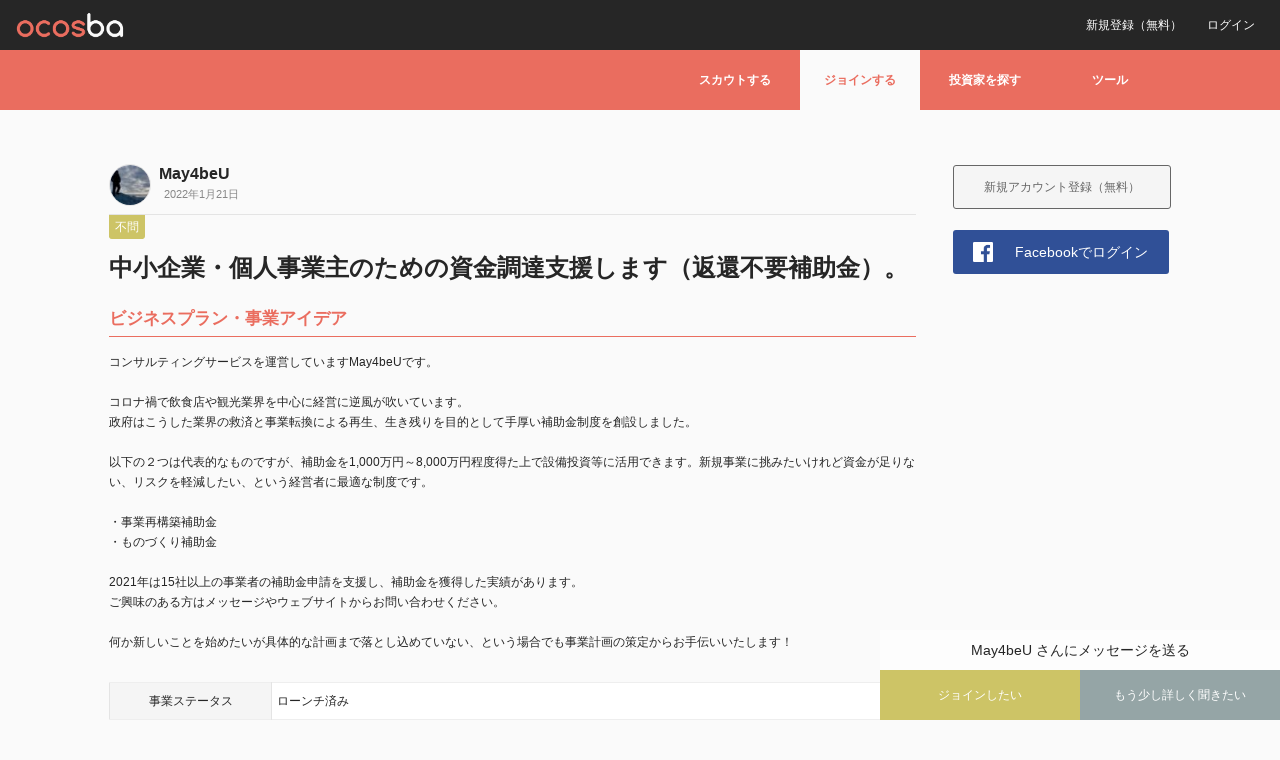

--- FILE ---
content_type: text/html; charset=UTF-8
request_url: https://www.ocosba.com/all/4552/
body_size: 13878
content:
<!DOCTYPE html>
<html lang="ja"
	itemscope 
	itemtype="http://schema.org/Article" 
	prefix="og: http://ogp.me/ns#" >
	<head>
		<meta charset="UTF-8">
		<meta name="google-site-verification" content="u4UWyQioowTx_Op629bDjRNYRdETWGilhDn2ZGYJooU" />
		<meta name="apple-mobile-web-app-title" content="ocosba">
		<meta name="viewport" content="width=device-width, initial-scale=1.0" />		
				
				<title>中小企業・個人事業主のための資金調達支援します（返還不要補助金）。 | ocosba</title>
				<link rel="pingback" href="https://www.ocosba.com/xmlrpc.php" />

		
	<link rel="alternate" type="application/rss+xml" title="ocosba | サイト全体のアクティビティ RSS フィード" href="https://www.ocosba.com/activity/feed/" />

		
<!-- All in One SEO Pack 2.3.12.5 by Michael Torbert of Semper Fi Web Design[-1,-1] -->
<meta name="description"  content="新規事業を開始される方、既存事業の生産性向上のため設備投資を検討している方。" />

<link rel="canonical" href="https://www.ocosba.com/all/4552/" />
<meta property="og:title" content="中小企業・個人事業主のための資金調達支援します（返還不要補助金）。" />
<meta property="og:type" content="article" />
<meta property="og:url" content="https://www.ocosba.com/all/4552/" />
<meta property="og:image" content="https://www.ocosba.com/wp-content/uploads/2017/05/fb_share_top.png" />
<meta property="og:site_name" content="ocosba" />
<meta property="fb:admins" content="100001884732358" />
<meta property="fb:app_id" content="818577231625208" />
<meta property="og:description" content="新規事業を開始される方、既存事業の生産性向上のため設備投資を検討している方。" />
<meta property="article:published_time" content="2022-01-21T10:15:24Z" />
<meta property="article:modified_time" content="2022-01-21T10:15:24Z" />
<meta name="twitter:card" content="summary" />
<meta name="twitter:title" content="中小企業・個人事業主のための資金調達支援します（返還不要補助金）。" />
<meta name="twitter:description" content="新規事業を開始される方、既存事業の生産性向上のため設備投資を検討している方。" />
<meta name="twitter:image" content="https://www.ocosba.com/wp-content/uploads/2017/05/fb_share_top.png" />
<meta itemprop="image" content="https://www.ocosba.com/wp-content/uploads/2017/05/fb_share_top.png" />
			<script>
			(function(i,s,o,g,r,a,m){i['GoogleAnalyticsObject']=r;i[r]=i[r]||function(){
			(i[r].q=i[r].q||[]).push(arguments)},i[r].l=1*new Date();a=s.createElement(o),
			m=s.getElementsByTagName(o)[0];a.async=1;a.src=g;m.parentNode.insertBefore(a,m)
			})(window,document,'script','//www.google-analytics.com/analytics.js','ga');

			ga('create', 'UA-100019213-1', { 'cookieDomain': 'ocosba.com' } );
			
			ga('send', 'pageview');
			</script>
<!-- /all in one seo pack -->
<link rel='dns-prefetch' href='//s.w.org' />
<link rel="alternate" type="application/rss+xml" title="ocosba &raquo; フィード" href="https://www.ocosba.com/feed/" />
<link rel="alternate" type="application/rss+xml" title="ocosba &raquo; コメントフィード" href="https://www.ocosba.com/comments/feed/" />
		<script type="text/javascript">
			window._wpemojiSettings = {"baseUrl":"https:\/\/s.w.org\/images\/core\/emoji\/2.2.1\/72x72\/","ext":".png","svgUrl":"https:\/\/s.w.org\/images\/core\/emoji\/2.2.1\/svg\/","svgExt":".svg","source":{"concatemoji":"https:\/\/www.ocosba.com\/wp-includes\/js\/wp-emoji-release.min.js?ver=4.7.31"}};
			!function(t,a,e){var r,n,i,o=a.createElement("canvas"),l=o.getContext&&o.getContext("2d");function c(t){var e=a.createElement("script");e.src=t,e.defer=e.type="text/javascript",a.getElementsByTagName("head")[0].appendChild(e)}for(i=Array("flag","emoji4"),e.supports={everything:!0,everythingExceptFlag:!0},n=0;n<i.length;n++)e.supports[i[n]]=function(t){var e,a=String.fromCharCode;if(!l||!l.fillText)return!1;switch(l.clearRect(0,0,o.width,o.height),l.textBaseline="top",l.font="600 32px Arial",t){case"flag":return(l.fillText(a(55356,56826,55356,56819),0,0),o.toDataURL().length<3e3)?!1:(l.clearRect(0,0,o.width,o.height),l.fillText(a(55356,57331,65039,8205,55356,57096),0,0),e=o.toDataURL(),l.clearRect(0,0,o.width,o.height),l.fillText(a(55356,57331,55356,57096),0,0),e!==o.toDataURL());case"emoji4":return l.fillText(a(55357,56425,55356,57341,8205,55357,56507),0,0),e=o.toDataURL(),l.clearRect(0,0,o.width,o.height),l.fillText(a(55357,56425,55356,57341,55357,56507),0,0),e!==o.toDataURL()}return!1}(i[n]),e.supports.everything=e.supports.everything&&e.supports[i[n]],"flag"!==i[n]&&(e.supports.everythingExceptFlag=e.supports.everythingExceptFlag&&e.supports[i[n]]);e.supports.everythingExceptFlag=e.supports.everythingExceptFlag&&!e.supports.flag,e.DOMReady=!1,e.readyCallback=function(){e.DOMReady=!0},e.supports.everything||(r=function(){e.readyCallback()},a.addEventListener?(a.addEventListener("DOMContentLoaded",r,!1),t.addEventListener("load",r,!1)):(t.attachEvent("onload",r),a.attachEvent("onreadystatechange",function(){"complete"===a.readyState&&e.readyCallback()})),(r=e.source||{}).concatemoji?c(r.concatemoji):r.wpemoji&&r.twemoji&&(c(r.twemoji),c(r.wpemoji)))}(window,document,window._wpemojiSettings);
		</script>
		<style type="text/css">
img.wp-smiley,
img.emoji {
	display: inline !important;
	border: none !important;
	box-shadow: none !important;
	height: 1em !important;
	width: 1em !important;
	margin: 0 .07em !important;
	vertical-align: -0.1em !important;
	background: none !important;
	padding: 0 !important;
}
</style>
<link rel='stylesheet' id='wpfp-css' href='https://www.ocosba.com/wp-content/plugins/wp-favorite-posts/wpfp.css' type='text/css' />
<link rel='stylesheet' id='theme-my-login-css'  href='https://www.ocosba.com/wp-content/plugins/theme-my-login/theme-my-login.css?ver=6.4.7' type='text/css' media='all' />
<link rel='stylesheet' id='top-css'  href='https://www.ocosba.com/wp-content/plugins/css/animate.css?ver=1769152663' type='text/css' media='all' />
<link rel='stylesheet' id='remodal-default-theme-css'  href='https://www.ocosba.com/wp-content/plugins/Remodal-1.1.1/dist/remodal-default-theme.css?ver=1769152663' type='text/css' media='all' />
<link rel='stylesheet' id='remodal-css'  href='https://www.ocosba.com/wp-content/plugins/Remodal-1.1.1/dist/remodal.css?ver=1769152663' type='text/css' media='all' />
<link rel='stylesheet' id='contact-form-7-css'  href='https://www.ocosba.com/wp-content/plugins/contact-form-7/includes/css/styles.css?ver=4.7' type='text/css' media='all' />
<link rel='stylesheet' id='woocommerce-layout-css'  href='//www.ocosba.com/wp-content/plugins/woocommerce/assets/css/woocommerce-layout.css?ver=3.0.5' type='text/css' media='all' />
<link rel='stylesheet' id='woocommerce-smallscreen-css'  href='//www.ocosba.com/wp-content/plugins/woocommerce/assets/css/woocommerce-smallscreen.css?ver=3.0.5' type='text/css' media='only screen and (max-width: 768px)' />
<link rel='stylesheet' id='woocommerce-general-css'  href='//www.ocosba.com/wp-content/plugins/woocommerce/assets/css/woocommerce.css?ver=3.0.5' type='text/css' media='all' />
<link rel='stylesheet' id='wp-ulike-css'  href='https://www.ocosba.com/wp-content/plugins/wp-ulike/assets/css/wp-ulike.min.css?ver=4.7.31' type='text/css' media='all' />
<style id='wp-ulike-inline-css' type='text/css'>

		.wpulike-default .counter a{
			background-color:#ffffff;border-color:#ffffff; color:#ffffff;text-shadow: 0px 1px 0px rgba(0, 0, 0, 0.3);	
		}
		.wpulike-heart .counter{
			background-color:#ffffff;border-color:#ffffff; color:#ffffff;text-shadow: 0px 1px 0px rgba(0, 0, 0, 0.3);
		}
		
		.wpulike-default .count-box,.wpulike-default .count-box:before{
			background-color:#ffffff; border-color:#ffffff; color:#ffffff;
		}
		.wpulike-default .count-box:before{
			border-color:transparent; border-bottom-color:#ffffff; border-left-color:#ffffff;
		} 
</style>
<link rel='stylesheet' id='ligature-symbols-css'  href='https://www.ocosba.com/wp-content/plugins/gianism/assets/css/lsf.css?ver=2.11' type='text/css' media='all' />
<link rel='stylesheet' id='gianism-css'  href='https://www.ocosba.com/wp-content/plugins/gianism/assets/css/gianism-style.css?ver=3.0.9' type='text/css' media='all' />
<link rel='stylesheet' id='bp-default-main-css'  href='https://www.ocosba.com/wp-content/themes/bp-default/_inc/css/default.css?ver=1769152663' type='text/css' media='all' />
<link rel='stylesheet' id='bp-default-responsive-css'  href='https://www.ocosba.com/wp-content/themes/bp-default/_inc/css/responsive.css?ver=2.7.4' type='text/css' media='all' />
<link rel='stylesheet' id='simple-social-icons-font-css'  href='https://www.ocosba.com/wp-content/plugins/simple-social-icons/css/style.css?ver=2.0.1' type='text/css' media='all' />
<link rel='stylesheet' id='upw_theme_standard-css'  href='https://www.ocosba.com/wp-content/plugins/ultimate-posts-widget/css/upw-theme-standard.min.css?ver=4.7.31' type='text/css' media='all' />
<link rel='stylesheet' id='wsspg-public-style-css'  href='https://www.ocosba.com/wp-content/plugins/wsspg-woocommerce-stripe-subscription-payment-gateway/assets/css/style.css?ver=4.7.31' type='text/css' media='all' />
<style id='wsspg-public-style-inline-css' type='text/css'>
.woocommerce-MyAccount-navigation ul li.woocommerce-MyAccount-navigation-link--subscription a::before {
    content: '\f01e';
}
</style>
<link rel='stylesheet' id='A2A_SHARE_SAVE-css'  href='https://www.ocosba.com/wp-content/plugins/add-to-any/addtoany.min.css?ver=1.13' type='text/css' media='all' />
<script type='text/javascript' src='https://www.ocosba.com/wp-includes/js/jquery/jquery.js?ver=1.12.4'></script>
<script type='text/javascript' src='https://www.ocosba.com/wp-includes/js/jquery/jquery-migrate.min.js?ver=1.4.1'></script>
<script type='text/javascript'>
/* <![CDATA[ */
var ulike_obj = {"ajaxurl":"https:\/\/www.ocosba.com\/wp-admin\/admin-ajax.php","button_text_u":"Unlike","button_text":"Like","button_type":"image","notifications":"0","like_notice":"Thanks! You Liked This.","unlike_notice":"Sorry! You unliked this."};
/* ]]> */
</script>
<script type='text/javascript' src='https://www.ocosba.com/wp-content/plugins/wp-ulike/assets/js/wp-ulike-scripts.min.js?ver=1.2.3'></script>
<script type='text/javascript' src='https://www.ocosba.com/wp-content/plugins/add-to-any/addtoany.min.js?ver=1.0'></script>
<script type='text/javascript'>
/* <![CDATA[ */
var BP_Confirm = {"are_you_sure":"\u672c\u5f53\u306b\u3044\u3044\u3067\u3059\u304b ?"};
/* ]]> */
</script>
<script type='text/javascript' src='https://www.ocosba.com/wp-content/plugins/buddypress/bp-core/js/confirm.min.js?ver=2.7.4'></script>
<script type='text/javascript' src='https://www.ocosba.com/wp-content/plugins/js/common.js?ver=1769152663'></script>
<script type='text/javascript' src='https://www.ocosba.com/wp-content/plugins/js/wow.js?ver=1769152663'></script>
<script type='text/javascript' src='https://www.ocosba.com/wp-content/plugins/js/premium.js?ver=1769152663'></script>
<script type='text/javascript' src='https://www.ocosba.com/wp-content/plugins/Remodal-1.1.1/dist/remodal.js?ver=1769152663'></script>
<script type='text/javascript' src='https://www.ocosba.com/wp-content/plugins/theme-my-login/modules/themed-profiles/themed-profiles.js?ver=4.7.31'></script>
<script type='text/javascript' src='https://www.ocosba.com/wp-content/plugins/buddypress/bp-core/js/jquery-query.min.js?ver=2.7.4'></script>
<script type='text/javascript' src='https://www.ocosba.com/wp-content/plugins/buddypress/bp-core/js/vendor/jquery-cookie.min.js?ver=2.7.4'></script>
<script type='text/javascript'>
/* <![CDATA[ */
var BP_DTheme = {"my_favs":"\u308f\u305f\u3057\u306e\u304a\u6c17\u306b\u5165\u308a","accepted":"\u627f\u8a8d\u3057\u307e\u3057\u305f","rejected":"\u62d2\u5426\u6e08\u307f","show_all_comments":"\u3053\u306e\u30b9\u30ec\u30c3\u30c9\u306e\u3059\u3079\u3066\u306e\u30b3\u30e1\u30f3\u30c8\u3092\u898b\u308b","show_x_comments":"%d\u4ef6\u306e\u30b3\u30e1\u30f3\u30c8\u3092\u3059\u3079\u3066\u8868\u793a","show_all":"\u3059\u3079\u3066\u3092\u898b\u308b","comments":"\u30b3\u30e1\u30f3\u30c8","close":"\u9589\u3058\u308b","view":"\u8868\u793a","mark_as_fav":"\u304a\u6c17\u306b\u5165\u308a","remove_fav":"\u304a\u6c17\u306b\u5165\u308a\u304b\u3089\u524a\u9664","unsaved_changes":"\u4fdd\u5b58\u3055\u308c\u3066\u3044\u306a\u3044\u9805\u76ee\u304c\u3042\u308a\u307e\u3059\u3002\u3053\u306e\u30da\u30fc\u30b8\u304b\u3089\u79fb\u52d5\u3059\u308b\u3068\u5909\u66f4\u304c\u53cd\u6620\u3055\u308c\u307e\u305b\u3093\u3002"};
/* ]]> */
</script>
<script type='text/javascript' src='https://www.ocosba.com/wp-content/themes/bp-default/_inc/global.js?ver=2.7.4'></script>
<script type='text/javascript' src='https://www.ocosba.com/wp-content/plugins/simple-social-icons/svgxuse.js?ver=1.1.21'></script>
<script type='text/javascript' src='https://www.ocosba.com/wp-content/plugins/wp-favorite-posts/wpfp.js?ver=4.7.31'></script>
<link rel='https://api.w.org/' href='https://www.ocosba.com/wp-json/' />
<link rel="EditURI" type="application/rsd+xml" title="RSD" href="https://www.ocosba.com/xmlrpc.php?rsd" />
<link rel="wlwmanifest" type="application/wlwmanifest+xml" href="https://www.ocosba.com/wp-includes/wlwmanifest.xml" /> 
<link rel='prev' title='［PM・PdM・その他募集］ドライブレコーダーで社会変革！日本・世界に挑みたい変態を探しています。' href='https://www.ocosba.com/product/4537/' />
<link rel='next' title='留学生と志望校の先輩を繋げる活動をしています！' href='https://www.ocosba.com/hacker/4555/' />
<meta name="generator" content="WordPress 4.7.31" />
<meta name="generator" content="WooCommerce 3.0.5" />
<link rel='shortlink' href='https://www.ocosba.com/?p=4552' />
<link rel="alternate" type="application/json+oembed" href="https://www.ocosba.com/wp-json/oembed/1.0/embed?url=https%3A%2F%2Fwww.ocosba.com%2Fall%2F4552%2F" />
<link rel="alternate" type="text/xml+oembed" href="https://www.ocosba.com/wp-json/oembed/1.0/embed?url=https%3A%2F%2Fwww.ocosba.com%2Fall%2F4552%2F&#038;format=xml" />

<script type="text/javascript">
var a2a_config=a2a_config||{};a2a_config.callbacks=a2a_config.callbacks||[];a2a_config.templates=a2a_config.templates||{};a2a_localize = {
	Share: "共有",
	Save: "ブックマーク",
	Subscribe: "購読",
	Email: "Email",
	Bookmark: "ブックマーク",
	ShowAll: "すべて表示する",
	ShowLess: "小さく表示する",
	FindServices: "サービスを探す",
	FindAnyServiceToAddTo: "追加するサービスを今すぐ探す",
	PoweredBy: "Powered by",
	ShareViaEmail: "Share via email",
	SubscribeViaEmail: "Subscribe via email",
	BookmarkInYourBrowser: "ブラウザにブックマーク",
	BookmarkInstructions: "Press Ctrl+D or \u2318+D to bookmark this page",
	AddToYourFavorites: "お気に入りに追加",
	SendFromWebOrProgram: "Send from any email address or email program",
	EmailProgram: "Email program",
	More: "More&#8230;"
};

</script>
<script type="text/javascript" src="https://static.addtoany.com/menu/page.js" async="async"></script>

	<script type="text/javascript">var ajaxurl = 'https://www.ocosba.com/wp-admin/admin-ajax.php';</script>

<script type="text/javascript">
	window._se_plugin_version = '8.1.6';
</script>
<link rel="apple-touch-icon" sizes="180x180" href="/wp-content/uploads/fbrfg/apple-touch-icon.png">
<link rel="icon" type="image/png" sizes="32x32" href="/wp-content/uploads/fbrfg/favicon-32x32.png">
<link rel="icon" type="image/png" sizes="16x16" href="/wp-content/uploads/fbrfg/favicon-16x16.png">
<link rel="manifest" href="/wp-content/uploads/fbrfg/manifest.json">
<link rel="mask-icon" href="/wp-content/uploads/fbrfg/safari-pinned-tab.svg" color="#5bbad5">
<link rel="shortcut icon" href="/wp-content/uploads/fbrfg/favicon.ico">
<meta name="msapplication-config" content="/wp-content/uploads/fbrfg/browserconfig.xml">
<meta name="theme-color" content="#ffffff"><style type="text/css" media="screen"> .simple-social-icons ul li a, .simple-social-icons ul li a:hover, .simple-social-icons ul li a:focus { background-color: #999999 !important; border-radius: 3px; color: #ffffff !important; border: 0px #ffffff solid !important; font-size: 18px; padding: 9px; }  .simple-social-icons ul li a:hover, .simple-social-icons ul li a:focus { background-color: #666666 !important; border-color: #ffffff !important; color: #ffffff !important; }  .simple-social-icons ul li a:focus { outline: 1px dotted #666666 !important; }</style>
	<style type="text/css">
				
				#header h1 a, #desc { color:#FFFFFF; }
			</style>

<link rel="icon" href="https://www.ocosba.com/wp-content/uploads/2017/05/cropped-fav-32x32.png" sizes="32x32" />
<link rel="icon" href="https://www.ocosba.com/wp-content/uploads/2017/05/cropped-fav-192x192.png" sizes="192x192" />
<link rel="apple-touch-icon-precomposed" href="https://www.ocosba.com/wp-content/uploads/2017/05/cropped-fav-180x180.png" />
<meta name="msapplication-TileImage" content="https://www.ocosba.com/wp-content/uploads/2017/05/cropped-fav-270x270.png" />
<style type="text/css">.nsl-container > a {
    text-decoration: none !important;
    box-shadow: none !important;
    border: 0;
    box-shadow: none;
}

.nsl-container-block {
    max-width: 280px;
}

.nsl-container-block > a {
    display: block;
    margin: 10px 0;
}

.nsl-container-inline {
    margin: -5px;
    text-align: left;
}

.nsl-container-inline > a {
    margin: 5px;
}

.nsl-container .nsl-button {
    cursor: pointer;
    vertical-align: top;
    border-radius: 4px;
}

.nsl-container .nsl-button-default {
    color: #fff;
    display: flex;
}

.nsl-container .nsl-button-icon {
    display: inline-block;
}

.nsl-container svg {
    height: 24px;
    width: 24px;
    vertical-align: top;
    margin: 8px;
    flex: 0 0 auto;
}

.nsl-container .nsl-button-default span {
    margin: 0 24px 0 12px;
    padding: 10px 0;
    font-family: Helvetica, Arial, sans-serif;
    font-size: 16px;
    line-height: 20px;
    letter-spacing: .25px;
    overflow: hidden;
    text-align: center;
    text-overflow: clip;
    white-space: nowrap;
    flex: 1 1 auto;
    -webkit-font-smoothing: antialiased;
    -moz-osx-font-smoothing: grayscale;
}</style>
		<!--GA-->
		<script>
		(function(i,s,o,g,r,a,m){i['GoogleAnalyticsObject']=r;i[r]=i[r]||function(){
			(i[r].q=i[r].q||[]).push(arguments)},i[r].l=1*new Date();a=s.createElement(o),
			m=s.getElementsByTagName(o)[0];a.async=1;a.src=g;m.parentNode.insertBefore(a,m)
		})(window,document,'script','https://www.google-analytics.com/analytics.js','ga');
		ga('create', 'UA-100019213-1', 'auto');
		ga('send', 'pageview');
		</script>
		<!--/GA-->

		<!-- Facebook Pixel Code -->
		<script>
		!function(f,b,e,v,n,t,s){if(f.fbq)return;n=f.fbq=function(){n.callMethod?
		n.callMethod.apply(n,arguments):n.queue.push(arguments)};if(!f._fbq)f._fbq=n;
		n.push=n;n.loaded=!0;n.version='2.0';n.queue=[];t=b.createElement(e);t.async=!0;
		t.src=v;s=b.getElementsByTagName(e)[0];s.parentNode.insertBefore(t,s)}(window,
		document,'script','https://connect.facebook.net/en_US/fbevents.js');
		fbq('init', '232785337216946'); // Insert your pixel ID here.
		fbq('track', 'PageView');
		</script>
		<noscript><img height="1" width="1" style="display:none"
		src="https://www.facebook.com/tr?id=232785337216946&ev=PageView&noscript=1"
		/></noscript>
		<!-- DO NOT MODIFY -->
		<!-- End Facebook Pixel Code -->

				<link rel="stylesheet" href="https://www.ocosba.com/wp-content/plugins/slick/slick-theme.css">
		<link rel="stylesheet" href="https://www.ocosba.com/wp-content/plugins/slick/slick.css">

	</head>

	<body class="post-template-default single single-post postid-4552 single-format-standard no-js categoryid-1" id="bp-default">

		<script src="http://ajax.googleapis.com/ajax/libs/jquery/1.11.1/jquery.min.js"></script>

		<script type="text/javascript">//<![CDATA[
(function(){var c=document.body.className;c=c.replace(/no-js/,'js');document.body.className=c;})();
//]]></script>

		
		
			
				
				
				<div class="visitor_bar">
					<ul>
						<li class="logo"><a href="https://www.ocosba.com"></a></li>
						<li class="login"><a href="https://www.ocosba.com/login/">ログイン</a></li>
						<li class="register"><a href="https://www.ocosba.com/register/">新規登録（無料）</a></li>
					</ul>
				</div>
					
		
			
			
				<div id="header">
					<div id="header_inner">
						<div id="navigation" role="navigation">
							<ul id="nav" class="menu"><li id="menu-item-842" class="tab_scout menu-item menu-item-type-post_type menu-item-object-page menu-item-842"><a href="https://www.ocosba.com/user/">スカウトする</a></li>
<li id="menu-item-843" class="tab_join menu-item menu-item-type-custom menu-item-object-custom menu-item-843"><a>ジョインする</a></li>
<li id="menu-item-844" class="tab_investor menu-item menu-item-type-post_type menu-item-object-page menu-item-844"><a href="https://www.ocosba.com/investor/">投資家を探す</a></li>
<li id="menu-item-845" class="tab_tool menu-item menu-item-type-custom menu-item-object-custom menu-item-845"><a>ツール</a></li>
</ul>
							<div class="accordion_menu_common accordion_menu_join">
								<ul>
									<li><a href="https://www.ocosba.com/wanted/">募集記事から探す</a></li>
									<li><a href="https://www.ocosba.com/entre/">募集ユーザーから探す</a></li>
									<li><a href="https://www.ocosba.com/team/">募集チームから探す</a></li>
								</ul>
							</div>

							<div class="accordion_menu_common accordion_menu_tool">
								<ul>
									<li><a>準備中</a></li>
									<!--<li><a href="https://www.ocosba.com">ツール１</a></li>-->
								</ul>
							</div>

						</div>
											</div>
				</div><!-- #header -->

			
		
				
		
		<script type="text/javascript">
			function fc() {
				document.getElementById('info_bar').style.display = 'none';
			}

		</script>

		<div id="container">


<div id="content">
	<div class="padder">

		
		<div class="page" id="blog-single" role="main">

			
        		
        		
					
        		
				
					<div id="post-4552" class="post-4552 post type-post status-publish format-standard hentry category-all">

						<div class='avatar_area'>
														<a class="post_author_img" href="https://www.ocosba.com/user/may4beu/"><img src="https://www.ocosba.com/wp-content/uploads/avatars/5618/5dc80c417de34-bpthumb.jpg" class="avatar user-5618-avatar avatar-40 photo" width="40" height="40" alt="プロフィール画像" /></a>
							<a class="post_author_name" href="https://www.ocosba.com/user/may4beu/">May4beU</a>
														<span class='post_date'>2022年1月21日</span>
						</div>

						
						<div class="post-content">
							<p class="ctg_pc color_out_other"><span><a href="https://www.ocosba.com/category/all/" rel="category tag">不問</a></span></p>
							<h2 class="posttitle" id="single">中小企業・個人事業主のための資金調達支援します（返還不要補助金）。</h2>
						</div>

						<div class="post-content" id="postitem">

							<div class="entry">
								<p class="single_content">ビジネスプラン・事業アイデア</p>
    	          												<p class="single_text">コンサルティングサービスを運営していますMay4beUです。<br />
<br />
コロナ禍で飲食店や観光業界を中心に経営に逆風が吹いています。<br />
政府はこうした業界の救済と事業転換による再生、生き残りを目的として手厚い補助金制度を創設しました。<br />
<br />
以下の２つは代表的なものですが、補助金を1,000万円～8,000万円程度得た上で設備投資等に活用できます。新規事業に挑みたいけれど資金が足りない、リスクを軽減したい、という経営者に最適な制度です。<br />
<br />
・事業再構築補助金<br />
・ものづくり補助金<br />
<br />
2021年は15社以上の事業者の補助金申請を支援し、補助金を獲得した実績があります。<br />
ご興味のある方はメッセージやウェブサイトからお問い合わせください。<br />
<br />
何か新しいことを始めたいが具体的な計画まで落とし込めていない、という場合でも事業計画の策定からお手伝いいたします！</p>

								<!--業種-->
																																		
        	  	    													
																											  									
    	         					<table class="single_field">
										<tr>
											<td class="single_field_left">事業<br class="pc_none">ステータス</td>
											<td class="single_field_right">ローンチ済み</td>
										</tr>
										<tr>
											<td class="single_field_left">業種</td>
											<td class="single_field_right"><p class="item_separater"><span>コンサルティング</span></p></td>
										</tr>
																					<tr>
												<td class="single_field_left">URL</td>
												<td class="single_field_right"><a href="https://key-bridge.jp/">https://key-bridge.jp/</a></td>
											</tr>
																			</table>
								
								<p class="single_content">募集概要・求めるパートナー像</p>
								<p class="single_text">新規事業を開始される方、既存事業の生産性向上のため設備投資を検討している方。</p>
								<!--募集エリア-->
																																											<table class="single_field">
										<tr>
											<td class="single_field_left">募集職種</td>
																						<td class="single_field_right"><a href="https://www.ocosba.com/category/all/" rel="category tag">不問</a></td>
										</tr>
										<tr>
											<td class="single_field_left">募集エリア</td>
											<td class="single_field_right"><p class="item_separater"><span>関東</span><span>東海</span><span>近畿</span><span>北海道・東北</span><span>北陸・甲信越</span><span>中国・四国</span><span>九州・沖縄</span></p></td>
										</tr>
                						<!--ここがポイント-->
  										  										              						</table>
              					
								<!--添付ファイルの表示-->
															<!--/添付ファイルの表示-->

													</div>

						<p class="postmetadata" id="single_meta">&nbsp; </p>

						<div class="post_btn">
							<div id="wp-ulike-4552" class="wpulike wpulike-heart"><div class="counter"><a data-ulike-id="4552" data-ulike-type="likeThis" data-ulike-status="3" class="wp_ulike_btn image"></a><span class="count-box">3</span></div></div><span class='wpfp-span'><img src='https://www.ocosba.com/wp-content/plugins/wp-favorite-posts/img/loading.gif' alt='Loading' title='Loading' class='wpfp-hide wpfp-img' /><a class='wpfp-link' href='?wpfpaction=add&amp;postid=4552' title='お気に入りに追加' rel='nofollow'>お気に入りに追加</a></span>						</div>

						
						
            																		<div class='from_post_message_box'><p><a href="https://www.ocosba.com/user/may4beu/" title="May4beU">May4beU</a> さんにメッセージを送る</p><a class='from_post_message_apply color_other' href='https://www.ocosba.com/login/'>ジョインしたい</a><a class='from_post_message_more' href='https://www.ocosba.com/login/'>もう少し詳しく聞きたい</a></div>							            			
            			<div class="addtoany_shortcode"><div class="a2a_kit a2a_kit_size_32 addtoany_list" data-a2a-url="https://www.ocosba.com/all/4552/" data-a2a-title="中小企業・個人事業主のための資金調達支援します（返還不要補助金）。"><a class="a2a_button_facebook" href="https://www.addtoany.com/add_to/facebook?linkurl=https%3A%2F%2Fwww.ocosba.com%2Fall%2F4552%2F&amp;linkname=%E4%B8%AD%E5%B0%8F%E4%BC%81%E6%A5%AD%E3%83%BB%E5%80%8B%E4%BA%BA%E4%BA%8B%E6%A5%AD%E4%B8%BB%E3%81%AE%E3%81%9F%E3%82%81%E3%81%AE%E8%B3%87%E9%87%91%E8%AA%BF%E9%81%94%E6%94%AF%E6%8F%B4%E3%81%97%E3%81%BE%E3%81%99%EF%BC%88%E8%BF%94%E9%82%84%E4%B8%8D%E8%A6%81%E8%A3%9C%E5%8A%A9%E9%87%91%EF%BC%89%E3%80%82" title="Facebook" rel="nofollow" target="_blank"></a><a class="a2a_button_twitter" href="https://www.addtoany.com/add_to/twitter?linkurl=https%3A%2F%2Fwww.ocosba.com%2Fall%2F4552%2F&amp;linkname=%E4%B8%AD%E5%B0%8F%E4%BC%81%E6%A5%AD%E3%83%BB%E5%80%8B%E4%BA%BA%E4%BA%8B%E6%A5%AD%E4%B8%BB%E3%81%AE%E3%81%9F%E3%82%81%E3%81%AE%E8%B3%87%E9%87%91%E8%AA%BF%E9%81%94%E6%94%AF%E6%8F%B4%E3%81%97%E3%81%BE%E3%81%99%EF%BC%88%E8%BF%94%E9%82%84%E4%B8%8D%E8%A6%81%E8%A3%9C%E5%8A%A9%E9%87%91%EF%BC%89%E3%80%82" title="Twitter" rel="nofollow" target="_blank"></a><a class="a2a_button_google_plus" href="https://www.addtoany.com/add_to/google_plus?linkurl=https%3A%2F%2Fwww.ocosba.com%2Fall%2F4552%2F&amp;linkname=%E4%B8%AD%E5%B0%8F%E4%BC%81%E6%A5%AD%E3%83%BB%E5%80%8B%E4%BA%BA%E4%BA%8B%E6%A5%AD%E4%B8%BB%E3%81%AE%E3%81%9F%E3%82%81%E3%81%AE%E8%B3%87%E9%87%91%E8%AA%BF%E9%81%94%E6%94%AF%E6%8F%B4%E3%81%97%E3%81%BE%E3%81%99%EF%BC%88%E8%BF%94%E9%82%84%E4%B8%8D%E8%A6%81%E8%A3%9C%E5%8A%A9%E9%87%91%EF%BC%89%E3%80%82" title="Google+" rel="nofollow" target="_blank"></a><a class="a2a_button_line" href="https://www.addtoany.com/add_to/line?linkurl=https%3A%2F%2Fwww.ocosba.com%2Fall%2F4552%2F&amp;linkname=%E4%B8%AD%E5%B0%8F%E4%BC%81%E6%A5%AD%E3%83%BB%E5%80%8B%E4%BA%BA%E4%BA%8B%E6%A5%AD%E4%B8%BB%E3%81%AE%E3%81%9F%E3%82%81%E3%81%AE%E8%B3%87%E9%87%91%E8%AA%BF%E9%81%94%E6%94%AF%E6%8F%B4%E3%81%97%E3%81%BE%E3%81%99%EF%BC%88%E8%BF%94%E9%82%84%E4%B8%8D%E8%A6%81%E8%A3%9C%E5%8A%A9%E9%87%91%EF%BC%89%E3%80%82" title="Line" rel="nofollow" target="_blank"></a></div></div>						</div><!--#postitem-->

					</div><!--#post-->

				
			</div>

			
			
			
		</div><!-- .padder -->

	</div><!-- #content -->

	
<div id="sidebar" role="complementary">
	<div class="padder">

	
	
		
		
			<p id="login-text">

				
				<a href="https://www.ocosba.com/register/" title="">新規アカウント登録（無料）</a>
　
			</p>

		
		<div id="wpg-login" class="large"><a class="wpg-button wpg-button-login" href="https://www.ocosba.com/facebook/login/?redirect_to=https%3A%2F%2Fwww.ocosba.com%2Fmypage%2F&amp;_wpnonce=05e9a17281">Facebookでログイン</a></div>
	
	
	
	
	
	</div><!-- .padder -->
</div><!-- #sidebar -->


</div> <!-- #container -->



<div id="footer">
	<div class="scroll_top">
		<a href="#bp-default">TOPへ戻る</a>
	</div>

	<div class="footer_box">
		<div class="footer_box_content">
			<ul class="footer_box_inner">
				<li class="footer_box_inner_left">
					<p class="footer_title">ocosbaについて</p>
					<p class="footer_link"><a href="https://www.ocosba.com/howto/">使い方</a></p>
					<p class="footer_link"><a href="https://www.ocosba.com/terms/">利用規約</a></p>
					<p class="footer_link"><a href="https://www.ocosba.com/privacy/">プライバシーポリシー</a></p>
					<p class="footer_link"><a href="https://www.ocosba.com/legal/">特定商取引法に基づく表記</a></p>
					<!--<p class="footer_link"><a>お取引・アライアンス</a></p>-->
				</li>
				<li class="footer_box_inner_center">
					<p class="footer_title">ocosbaのサービス</p>
					<p class="footer_link"><a href="https://www.ocosba.com/user/">スカウトする</a></p>
					<p class="footer_link"><a>ジョインする</a></p>
					<p class="footer_link"><a href="https://www.ocosba.com/wanted/" style="padding-left:10px">- 募集記事から探す</a></p>
					<p class="footer_link"><a href="https://www.ocosba.com/entre/" style="padding-left:10px">- 募集ユーザーから探す</a></p>
					<p class="footer_link"><a href="https://www.ocosba.com/team/" style="padding-left:10px">- 募集チームから探す</a></p>
					<p class="footer_link"><a href="https://www.ocosba.com/investor/">投資家を探す</a></p>
					<p class='footer_link' style='margin-top:10px;'><a href='https://www.ocosba.com/plan_list/'>プランについて</a></p>				</li>
				<li class="footer_box_inner_right">
					<!--						<div role="form" class="wpcf7" id="wpcf7-f349-o1" lang="ja" dir="ltr">
<div class="screen-reader-response"></div>
<form action="/all/4552/#wpcf7-f349-o1" method="post" class="wpcf7-form" novalidate="novalidate">
<div style="display: none;">
<input type="hidden" name="_wpcf7" value="349" />
<input type="hidden" name="_wpcf7_version" value="4.7" />
<input type="hidden" name="_wpcf7_locale" value="ja" />
<input type="hidden" name="_wpcf7_unit_tag" value="wpcf7-f349-o1" />
<input type="hidden" name="_wpnonce" value="eb7d87f721" />
</div>
<p><label>お問い合わせ</label><br />
<span class="wpcf7-form-control-wrap email-746"><input type="email" name="email-746" value="" size="40" class="wpcf7-form-control wpcf7-text wpcf7-email wpcf7-validates-as-required wpcf7-validates-as-email" aria-required="true" aria-invalid="false" placeholder="メールアドレス（必須）" /></span><br />
    <span class="wpcf7-form-control-wrap your-message"><textarea name="your-message" cols="40" rows="10" class="wpcf7-form-control wpcf7-textarea wpcf7-validates-as-required" aria-required="true" aria-invalid="false" placeholder="お問合せ・ご意見・ご要望はこちらから承ります。※既にユーザーの方は、ログインしてからご利用ください。"></textarea></span> </p>
<p class="visitor_check"><label class="visitor_send_check_label"><input type="checkbox" name="visitor_send_check" value="1" class="wpcf7-form-control wpcf7-acceptance visitor_send_check" aria-invalid="false" /><span class="checkbox-icon wpcf7-form-control-wrap visitor_send_check">上記の内容で宜しければチェックを入れてください。</span></label></p>
<p><span class="wpcf7-form-control-wrap dhjfbvjsvjns-wrap" style="display:none !important; visibility:hidden !important;"><input class="wpcf7-form-control wpcf7-text"  type="text" name="dhjfbvjsvjns" value="" size="40" tabindex="-1" /><span class="hp-message">このフィールドは空のままにしてください。</span></span></p>
<p><input type="submit" value="送信" class="wpcf7-form-control wpcf7-submit" /></p>
<div class="wpcf7-response-output wpcf7-display-none"></div></form></div>					-->
				</li>
			</ul>

			
		</div>

	</div>

	<div id="site-generator" role="contentinfo">
		<p>Copyright © ocosba All Rights Reserved. </p>
	</div>

	
</div><!-- #footer -->


<script type='text/javascript' src='https://www.ocosba.com/wp-content/plugins/wp-ulike/assets/js/wp-ulike-plugins.js?ver=1.0.1'></script>
<script type='text/javascript' src='https://www.ocosba.com/wp-content/plugins/contact-form-7/includes/js/jquery.form.min.js?ver=3.51.0-2014.06.20'></script>
<script type='text/javascript'>
/* <![CDATA[ */
var _wpcf7 = {"recaptcha":{"messages":{"empty":"\u3042\u306a\u305f\u304c\u30ed\u30dc\u30c3\u30c8\u3067\u306f\u306a\u3044\u3053\u3068\u3092\u8a3c\u660e\u3057\u3066\u304f\u3060\u3055\u3044\u3002"}}};
/* ]]> */
</script>
<script type='text/javascript' src='https://www.ocosba.com/wp-content/plugins/contact-form-7/includes/js/scripts.js?ver=4.7'></script>
<script type='text/javascript'>
/* <![CDATA[ */
var wc_add_to_cart_params = {"ajax_url":"\/wp-admin\/admin-ajax.php","wc_ajax_url":"\/all\/4552\/?wc-ajax=%%endpoint%%","i18n_view_cart":"\u30ab\u30fc\u30c8\u3092\u8868\u793a","cart_url":"https:\/\/www.ocosba.com\/cart\/","is_cart":"","cart_redirect_after_add":"no"};
/* ]]> */
</script>
<script type='text/javascript' src='//www.ocosba.com/wp-content/plugins/woocommerce/assets/js/frontend/add-to-cart.min.js?ver=3.0.5'></script>
<script type='text/javascript' src='//www.ocosba.com/wp-content/plugins/woocommerce/assets/js/jquery-blockui/jquery.blockUI.min.js?ver=2.70'></script>
<script type='text/javascript' src='https://www.ocosba.com/wp-content/plugins/gianism/assets/js/js.cookie.js?ver=2.1.3'></script>
<script type='text/javascript'>
/* <![CDATA[ */
var woocommerce_params = {"ajax_url":"\/wp-admin\/admin-ajax.php","wc_ajax_url":"\/all\/4552\/?wc-ajax=%%endpoint%%"};
/* ]]> */
</script>
<script type='text/javascript' src='//www.ocosba.com/wp-content/plugins/woocommerce/assets/js/frontend/woocommerce.min.js?ver=3.0.5'></script>
<script type='text/javascript'>
/* <![CDATA[ */
var wc_cart_fragments_params = {"ajax_url":"\/wp-admin\/admin-ajax.php","wc_ajax_url":"\/all\/4552\/?wc-ajax=%%endpoint%%","fragment_name":"wc_fragments"};
/* ]]> */
</script>
<script type='text/javascript' src='//www.ocosba.com/wp-content/plugins/woocommerce/assets/js/frontend/cart-fragments.min.js?ver=3.0.5'></script>
<script type='text/javascript' src='https://www.ocosba.com/wp-includes/js/jquery/ui/effect.min.js?ver=1.11.4'></script>
<script type='text/javascript' src='https://www.ocosba.com/wp-includes/js/jquery/ui/effect-highlight.min.js?ver=1.11.4'></script>
<script type='text/javascript'>
/* <![CDATA[ */
var Gianism = {"admin":""};
/* ]]> */
</script>
<script type='text/javascript' src='https://www.ocosba.com/wp-content/plugins/gianism/assets/js/public-notice.js?ver=3.0.9'></script>
<script type='text/javascript' src='https://www.ocosba.com/wp-includes/js/comment-reply.min.js?ver=4.7.31'></script>
<script type='text/javascript' src='https://www.ocosba.com/wp-includes/js/wp-embed.min.js?ver=4.7.31'></script>
<script type="text/javascript">(function (undefined) {var targetWindow ="prefer-popup";
window.NSLPopupCenter = function (url, title, w, h) {
    var userAgent = navigator.userAgent,
        mobile = function () {
            return /\b(iPhone|iP[ao]d)/.test(userAgent) ||
                /\b(iP[ao]d)/.test(userAgent) ||
                /Android/i.test(userAgent) ||
                /Mobile/i.test(userAgent);
        },
        screenX = window.screenX !== undefined ? window.screenX : window.screenLeft,
        screenY = window.screenY !== undefined ? window.screenY : window.screenTop,
        outerWidth = window.outerWidth !== undefined ? window.outerWidth : document.documentElement.clientWidth,
        outerHeight = window.outerHeight !== undefined ? window.outerHeight : document.documentElement.clientHeight - 22,
        targetWidth = mobile() ? null : w,
        targetHeight = mobile() ? null : h,
        V = screenX < 0 ? window.screen.width + screenX : screenX,
        left = parseInt(V + (outerWidth - targetWidth) / 2, 10),
        right = parseInt(screenY + (outerHeight - targetHeight) / 2.5, 10),
        features = [];
    if (targetWidth !== null) {
        features.push('width=' + targetWidth);
    }
    if (targetHeight !== null) {
        features.push('height=' + targetHeight);
    }
    features.push('left=' + left);
    features.push('top=' + right);
    features.push('scrollbars=1');

    var newWindow = window.open(url, title, features.join(','));

    if (window.focus) {
        newWindow.focus();
    }

    return newWindow;
};

var isWebView = null;

function checkWebView() {
    if (isWebView === null) {
        //Based on UserAgent.js {@link https://github.com/uupaa/UserAgent.js}
        function _detectOS(ua) {
            switch (true) {
                case /Android/.test(ua):
                    return "Android";
                case /iPhone|iPad|iPod/.test(ua):
                    return "iOS";
                case /Windows/.test(ua):
                    return "Windows";
                case /Mac OS X/.test(ua):
                    return "Mac";
                case /CrOS/.test(ua):
                    return "Chrome OS";
                case /Firefox/.test(ua):
                    return "Firefox OS";
            }
            return "";
        }

        function _detectBrowser(ua) {
            var android = /Android/.test(ua);

            switch (true) {
                case /CriOS/.test(ua):
                    return "Chrome for iOS"; // https://developer.chrome.com/multidevice/user-agent
                case /Edge/.test(ua):
                    return "Edge";
                case android && /Silk\//.test(ua):
                    return "Silk"; // Kidle Silk browser
                case /Chrome/.test(ua):
                    return "Chrome";
                case /Firefox/.test(ua):
                    return "Firefox";
                case android:
                    return "AOSP"; // AOSP stock browser
                case /MSIE|Trident/.test(ua):
                    return "IE";
                case /Safari\//.test(ua):
                    return "Safari";
                case /AppleWebKit/.test(ua):
                    return "WebKit";
            }
            return "";
        }

        function _detectBrowserVersion(ua, browser) {
            switch (browser) {
                case "Chrome for iOS":
                    return _getVersion(ua, "CriOS/");
                case "Edge":
                    return _getVersion(ua, "Edge/");
                case "Chrome":
                    return _getVersion(ua, "Chrome/");
                case "Firefox":
                    return _getVersion(ua, "Firefox/");
                case "Silk":
                    return _getVersion(ua, "Silk/");
                case "AOSP":
                    return _getVersion(ua, "Version/");
                case "IE":
                    return /IEMobile/.test(ua) ? _getVersion(ua, "IEMobile/") :
                        /MSIE/.test(ua) ? _getVersion(ua, "MSIE ") // IE 10
                            :
                            _getVersion(ua, "rv:"); // IE 11
                case "Safari":
                    return _getVersion(ua, "Version/");
                case "WebKit":
                    return _getVersion(ua, "WebKit/");
            }
            return "0.0.0";
        }

        function _getVersion(ua, token) {
            try {
                return _normalizeSemverString(ua.split(token)[1].trim().split(/[^\w\.]/)[0]);
            } catch (o_O) {
                // ignore
            }
            return "0.0.0";
        }

        function _normalizeSemverString(version) {
            var ary = version.split(/[\._]/);
            return (parseInt(ary[0], 10) || 0) + "." +
                (parseInt(ary[1], 10) || 0) + "." +
                (parseInt(ary[2], 10) || 0);
        }

        function _isWebView(ua, os, browser, version, options) {
            switch (os + browser) {
                case "iOSSafari":
                    return false;
                case "iOSWebKit":
                    return _isWebView_iOS(options);
                case "AndroidAOSP":
                    return false; // can not accurately detect
                case "AndroidChrome":
                    return parseFloat(version) >= 42 ? /; wv/.test(ua) : /\d{2}\.0\.0/.test(version) ? true : _isWebView_Android(options);
            }
            return false;
        }

        function _isWebView_iOS(options) { // @arg Object - { WEB_VIEW }
            // @ret Boolean
            // Chrome 15++, Safari 5.1++, IE11, Edge, Firefox10++
            // Android 5.0 ChromeWebView 30: webkitFullscreenEnabled === false
            // Android 5.0 ChromeWebView 33: webkitFullscreenEnabled === false
            // Android 5.0 ChromeWebView 36: webkitFullscreenEnabled === false
            // Android 5.0 ChromeWebView 37: webkitFullscreenEnabled === false
            // Android 5.0 ChromeWebView 40: webkitFullscreenEnabled === false
            // Android 5.0 ChromeWebView 42: webkitFullscreenEnabled === ?
            // Android 5.0 ChromeWebView 44: webkitFullscreenEnabled === true
            var document = (window["document"] || {});

            if ("WEB_VIEW" in options) {
                return options["WEB_VIEW"];
            }
            return !("fullscreenEnabled" in document || "webkitFullscreenEnabled" in document || false);
        }

        function _isWebView_Android(options) {
            // Chrome 8++
            // Android 5.0 ChromeWebView 30: webkitRequestFileSystem === false
            // Android 5.0 ChromeWebView 33: webkitRequestFileSystem === false
            // Android 5.0 ChromeWebView 36: webkitRequestFileSystem === false
            // Android 5.0 ChromeWebView 37: webkitRequestFileSystem === false
            // Android 5.0 ChromeWebView 40: webkitRequestFileSystem === false
            // Android 5.0 ChromeWebView 42: webkitRequestFileSystem === false
            // Android 5.0 ChromeWebView 44: webkitRequestFileSystem === false
            if ("WEB_VIEW" in options) {
                return options["WEB_VIEW"];
            }
            return !("requestFileSystem" in window || "webkitRequestFileSystem" in window || false);
        }

        var options = {};
        var nav = window.navigator || {};
        var ua = nav.userAgent || "";
        var os = _detectOS(ua);
        var browser = _detectBrowser(ua);
        var browserVersion = _detectBrowserVersion(ua, browser);

        isWebView = _isWebView(ua, os, browser, browserVersion, options);
    }

    return isWebView;
}

if (typeof jQuery !== 'undefined') {
    var targetWindow = targetWindow || 'prefer-popup';
    (function ($) {
        $('a[data-plugin="nsl"][data-action="connect"],a[data-plugin="nsl"][data-action="link"]').on('click', function (e) {
            var $target = $(this),
                href = $target.attr('href'),
                success = false;
            if (href.indexOf('?') !== -1) {
                href += '&';
            } else {
                href += '?';
            }
            var redirectTo = $target.data('redirect');
            if (redirectTo === 'current') {
                href += 'redirect=' + encodeURIComponent(window.location.href) + '&';
            } else if (redirectTo && redirectTo !== '') {
                href += 'redirect=' + encodeURIComponent(redirectTo) + '&';
            }

            if (targetWindow !== 'prefer-same-window' && checkWebView()) {
                targetWindow = 'prefer-same-window';
            }

            if (targetWindow === 'prefer-popup') {
                if (NSLPopupCenter(href + 'display=popup', 'nsl-social-connect', $target.data('popupwidth'), $target.data('popupheight'))) {
                    success = true;
                    e.preventDefault();
                }
            } else if (targetWindow === 'prefer-new-tab') {
                var newTab = window.open(href + 'display=popup', '_blank');
                if (newTab) {
                    if (window.focus) {
                        newTab.focus();
                    }
                    success = true;
                    e.preventDefault();
                }
            }

            if (!success) {
                window.location = href;
                e.preventDefault();
            }
        });

        var googleLoginButton = $('a[data-plugin="nsl"][data-provider="google"]');
        if (googleLoginButton.length && checkWebView()) {
            googleLoginButton.remove();
        }

    })(jQuery);
}})();</script>
<!--GoogleRT-->
<script type="text/javascript">
/* <![CDATA[ */
var google_conversion_id = 851223429;
var google_custom_params = window.google_tag_params;
var google_remarketing_only = true;
/* ]]> */
</script>
<script type="text/javascript" src="//www.googleadservices.com/pagead/conversion.js">
</script>
<noscript>
	<div style="display:inline;">
		<img height="1" width="1" style="border-style:none;" alt="" src="//googleads.g.doubleclick.net/pagead/viewthroughconversion/851223429/?guid=ON&amp;script=0"/>
	</div>
</noscript>
<!--/GoogleRT-->

<script>
	new WOW().init();
</script>

</body>

</html>
